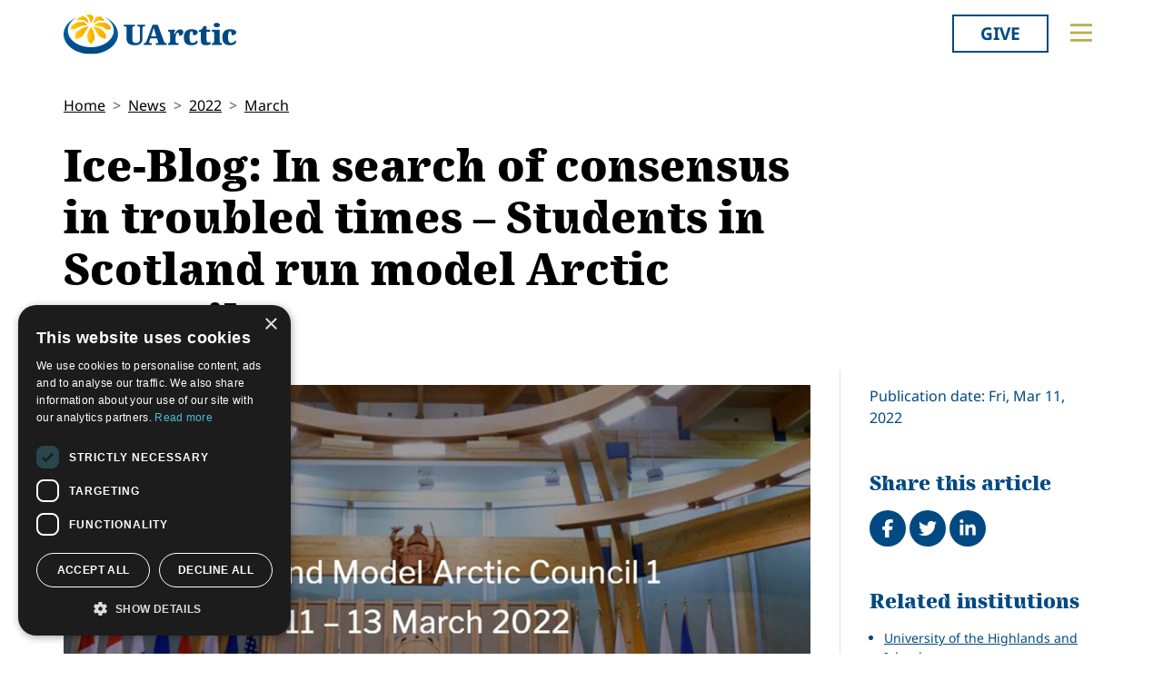

--- FILE ---
content_type: text/html; charset=utf-8
request_url: https://old.uarctic.org/news/2022/3/ice-blog-in-search-of-consensus-in-troubled-times-students-in-scotland-run-model-arctic-council/
body_size: 14236
content:
<!doctype html>

<html lang="en-US">
<head id="head">
    <meta charset="utf-8">
    <meta name="viewport" content="width=device-width, initial-scale=1">

        <title>Ice-Blog: In search of consensus in troubled times – Students in Scotland run model Arctic Council</title>
<meta name="description" content="This month, Oban itself is looking much further north, when students gather for&#160;SCOTMAC&#160;– a model Arctic Council, being held for the first time in Scotland. The idea: to interest young people, potential future leaders, in the Arctic and expand their knowledge of it."/>
<meta property="og:title" content="Ice-Blog: In search of consensus in troubled times – Students in Scotland run model Arctic Council"/>
<meta property="og:description" content="This month, Oban itself is looking much further north, when students gather for&#160;SCOTMAC&#160;– a model Arctic Council, being held for the first time in Scotland. The idea: to interest young people, potential future leaders, in the Arctic and expand their knowledge of it."/>
<meta property="og:image" content="https://old.uarctic.org/media/x3kly0bq/scotmac.jpg"/>
<meta property="og:url" content="https://www.uarctic.org/news/2022/3/ice-blog-in-search-of-consensus-in-troubled-times-students-in-scotland-run-model-arctic-council/"/>
<link rel="canonical" href="https://www.uarctic.org/news/2022/3/ice-blog-in-search-of-consensus-in-troubled-times-students-in-scotland-run-model-arctic-council/"/>

    
    <link rel="stylesheet" href="/dist/main-cDK_GUnB.css"></link><link rel="stylesheet" href="/dist/tom-select-Cetaf9VI.css"></link><link rel="stylesheet" href="/dist/blockgrid-DaHrXwTz.css?v=FkLVhvcIqPBSkkZpXKP9RRALbu2BXuqTmTEsbXoiTcY">
    
    <meta name="alexaVerifyID" content="5tbyH1v_7hsjmp9_k1N2EWIjsGU">
    
    
        <script type="text/javascript" charset="UTF-8" src="//cdn.cookie-script.com/s/19816c548f6ac1ebd42bef1f67941c9b.js"></script>
<script defer data-domain="uarctic.org" src="https://plausible.io/js/script.outbound-links.js"></script>
    
    <link rel="preconnect" href="https://fonts.bunny.net">
    <link rel="stylesheet" href="https://fonts.bunny.net/css?family=noto-sans:400,400i,700,700i">
    <script crossorigin="anonymous" src="https://kit.fontawesome.com/ea9493dcc3.js"></script>
</head>
<body>
    
        
    
    <noscript>
        <div id="noscript" class="bg-danger">
            <div class="display-1">Javascript disabled</div>
            <p>You must have JavaScript enabled to utilize the full functionality of this website.</p>
        </div>
    </noscript>
    <header id="topbar" class="top-header sticky-top">
        <div class="top-header-part">
            <div class="top-nav">
                <div class="top-nav-logo">
                    <a href="https://www.uarctic.org/"><img class="logo-color" src="/img/logo_color.svg?v=2024" alt="UArctic"></a>
                </div>
                <div class="top-nav__right d-flex">
                        <div class="pr-sm-3 pl-2 pr-0">
                            <a href="https://giving.uarctic.org/" class="btn btn-donate">Give</a>
                        </div>
                    <div class="menu-btn">

                        <button type="button" id="menu-main-btn" class="btn toggle-menu" aria-expanded="false" aria-controls="top-menu" aria-label="Toggle main menu">
                            <svg class="toggle-menu-svg" viewBox="0 0 100 100" aria-labelledby="menu-main-btn">
                                <path class="line line1" d="M 20,29.000046 H 80.000231 C 80.000231,29.000046 94.498839,28.817352 94.532987,66.711331 94.543142,77.980673 90.966081,81.670246 85.259173,81.668997 79.552261,81.667751 75.000211,74.999942 75.000211,74.999942 L 25.000021,25.000058" />
                                <path class="line line2" d="M 20,50 H 80" />
                                <path class="line line3" d="M 20,70.999954 H 80.000231 C 80.000231,70.999954 94.498839,71.182648 94.532987,33.288669 94.543142,22.019327 90.966081,18.329754 85.259173,18.331003 79.552261,18.332249 75.000211,25.000058 75.000211,25.000058 L 25.000021,74.999942" />
                            </svg>
                        </button>
                    </div>
                </div>
            </div>
        </div>
        

<div id="top-menu" class="top-menu" role="menu" aria-expanded="false" style="display: none; max-width: 100%;">
    <div class="main-menu menu">
            <form role="search" method="get" action="https://www.uarctic.org/search/" class="menu__search">
                <div class="input-group">
                    <input type="search" name="q" class="form-control" placeholder="Keywords..." />
                    <button type="submit" class="btn btn-primary">Search</button>
                </div>
            </form>
        <nav class="" id="main-menu" aria-label="Main menu">
            <ul class="menu__ul lvl1">
        <li class="menu__li lvl1   first">
                <div>
                    <button data-fw-action="submenu" aria-controls="menu_52868" aria-expanded="false" class="  menu__expnd lvl1">
                        <svg class="icon icon-arrowdown_color"><use xlink:href="/lib/main-v2021-defs.svg#icon-arrowdown_color"></use></svg><span class="sr-only">Collapse</span>
                        <svg class="icon icon-arrowright_color"><use xlink:href="/lib/main-v2021-defs.svg#icon-arrowright_color"></use></svg><span class="sr-only">Expand</span>
                    </button>
        <a class="menu__a lvl1 " href="https://www.uarctic.org/about-us/" >About Us</a>
                </div>
                <div class="menu__sub  lvl2" id="menu_52868" role="menu" aria-expanded="false">
                    <ul class="menu__ul lvl2">
        <li class="menu__li lvl2   first">
        <a class="menu__a lvl2  no-children" href="https://www.uarctic.org/about-us/organization/" >Organization</a>
        </li>
        <li class="menu__li lvl2   ">
        <a class="menu__a lvl2  no-children" href="https://www.uarctic.org/about-us/partnerships/" >Partnerships</a>
        </li>
        <li class="menu__li lvl2   ">
        <a class="menu__a lvl2  no-children" href="https://www.uarctic.org/about-us/supporters/" >Supporters</a>
        </li>
        <li class="menu__li lvl2   ">
        <a class="menu__a lvl2  no-children" href="https://www.uarctic.org/about-us/shared-voices-magazine/" >Shared Voices Magazine</a>
        </li>
        <li class="menu__li lvl2   ">
        <a class="menu__a lvl2  no-children" href="https://www.uarctic.org/about-us/calendar/" >Calendar</a>
        </li>
        <li class="menu__li lvl2   ">
        <a class="menu__a lvl2  no-children" href="https://www.uarctic.org/about-us/history/" >History</a>
        </li>
        <li class="menu__li lvl2   ">
        <a class="menu__a lvl2  no-children" href="https://www.uarctic.org/about-us/meetings/" >Meetings</a>
        </li>
        <li class="menu__li lvl2  last ">
        <a class="menu__a lvl2  no-children" href="https://www.uarctic.org/about-us/video-messages/" >Video Messages</a>
        </li>
                    </ul>
                </div>
        </li>
        <li class="menu__li lvl1   ">
                <div>
                    <button data-fw-action="submenu" aria-controls="menu_52869" aria-expanded="false" class="  menu__expnd lvl1">
                        <svg class="icon icon-arrowdown_color"><use xlink:href="/lib/main-v2021-defs.svg#icon-arrowdown_color"></use></svg><span class="sr-only">Collapse</span>
                        <svg class="icon icon-arrowright_color"><use xlink:href="/lib/main-v2021-defs.svg#icon-arrowright_color"></use></svg><span class="sr-only">Expand</span>
                    </button>
        <a class="menu__a lvl1 " href="https://www.uarctic.org/members/" >Members</a>
                </div>
                <div class="menu__sub  lvl2" id="menu_52869" role="menu" aria-expanded="false">
                    <ul class="menu__ul lvl2">
        <li class="menu__li lvl2   first">
        <a class="menu__a lvl2  no-children" href="https://www.uarctic.org/members/member-profiles/" >Member Profiles</a>
        </li>
        <li class="menu__li lvl2   ">
        <a class="menu__a lvl2  no-children" href="https://www.uarctic.org/members/join/" >Join</a>
        </li>
        <li class="menu__li lvl2   ">
        <a class="menu__a lvl2  no-children" href="https://www.uarctic.org/members/participate/" >Participate</a>
        </li>
        <li class="menu__li lvl2   ">
        <a class="menu__a lvl2  no-children" href="https://www.uarctic.org/members/promote/" >Promote</a>
        </li>
        <li class="menu__li lvl2   ">
        <a class="menu__a lvl2  no-children" href="https://www.uarctic.org/members/update/" >Update</a>
        </li>
        <li class="menu__li lvl2  last ">
        <a class="menu__a lvl2  no-children" href="https://www.uarctic.org/members/member-guide/" >Member Guide</a>
        </li>
                    </ul>
                </div>
        </li>
        <li class="menu__li lvl1   ">
                <div>
                    <button data-fw-action="submenu" aria-controls="menu_52870" aria-expanded="false" class="  menu__expnd lvl1">
                        <svg class="icon icon-arrowdown_color"><use xlink:href="/lib/main-v2021-defs.svg#icon-arrowdown_color"></use></svg><span class="sr-only">Collapse</span>
                        <svg class="icon icon-arrowright_color"><use xlink:href="/lib/main-v2021-defs.svg#icon-arrowright_color"></use></svg><span class="sr-only">Expand</span>
                    </button>
        <a class="menu__a lvl1 " href="https://www.uarctic.org/activities/" >Activities</a>
                </div>
                <div class="menu__sub  lvl2" id="menu_52870" role="menu" aria-expanded="false">
                    <ul class="menu__ul lvl2">
        <li class="menu__li lvl2   first">
        <a class="menu__a lvl2  no-children" href="https://www.uarctic.org/activities/thematic-networks-and-institutes/" >Thematic Networks and Institutes</a>
        </li>
        <li class="menu__li lvl2   ">
        <a class="menu__a lvl2  no-children" href="https://www.uarctic.org/activities/north2north/" >north2north</a>
        </li>
        <li class="menu__li lvl2   ">
        <a class="menu__a lvl2  no-children" href="https://www.uarctic.org/activities/chairs/" >Chairs</a>
        </li>
        <li class="menu__li lvl2   ">
        <a class="menu__a lvl2  no-children" href="https://www.uarctic.org/activities/government-funded-projects/" >Government Funded Projects</a>
        </li>
        <li class="menu__li lvl2   ">
        <a class="menu__a lvl2  no-children" href="https://www.uarctic.org/activities/research/" >Research</a>
        </li>
        <li class="menu__li lvl2   ">
        <a class="menu__a lvl2  no-children" href="https://www.uarctic.org/activities/seminars/" >Seminars</a>
        </li>
        <li class="menu__li lvl2   ">
        <a class="menu__a lvl2  no-children" href="https://www.uarctic.org/activities/tipping-point-actions/" >Tipping Point Actions</a>
        </li>
        <li class="menu__li lvl2  last ">
        <a class="menu__a lvl2  no-children" href="https://www.uarctic.org/activities/awards-grants/" >Awards & Grants</a>
        </li>
                    </ul>
                </div>
        </li>
        <li class="menu__li lvl1  last ">
                <div>
                    <button data-fw-action="submenu" aria-controls="menu_52871" aria-expanded="false" class="  menu__expnd lvl1">
                        <svg class="icon icon-arrowdown_color"><use xlink:href="/lib/main-v2021-defs.svg#icon-arrowdown_color"></use></svg><span class="sr-only">Collapse</span>
                        <svg class="icon icon-arrowright_color"><use xlink:href="/lib/main-v2021-defs.svg#icon-arrowright_color"></use></svg><span class="sr-only">Expand</span>
                    </button>
        <a class="menu__a lvl1 " href="https://www.uarctic.org/resources/" >Resources</a>
                </div>
                <div class="menu__sub  lvl2" id="menu_52871" role="menu" aria-expanded="false">
                    <ul class="menu__ul lvl2">
        <li class="menu__li lvl2   first">
        <a class="menu__a lvl2  no-children" href="https://www.uarctic.org/resources/publications/" >Publications</a>
        </li>
        <li class="menu__li lvl2   ">
        <a class="menu__a lvl2  no-children" href="https://www.uarctic.org/resources/funding-calls/" >Funding Calls</a>
        </li>
        <li class="menu__li lvl2   ">
        <a class="menu__a lvl2  no-children" href="https://www.uarctic.org/resources/education-opportunities/" >Education Opportunities</a>
        </li>
        <li class="menu__li lvl2   ">
        <a class="menu__a lvl2  no-children" href="https://www.uarctic.org/resources/study-catalogue/" >Study Catalogue</a>
        </li>
        <li class="menu__li lvl2   ">
        <a class="menu__a lvl2  no-children" href="https://www.uarctic.org/resources/research-infrastructure-catalogue/" >Research Infrastructure Catalogue</a>
        </li>
        <li class="menu__li lvl2   ">
        <a class="menu__a lvl2  no-children" href="https://www.uarctic.org/resources/indigenous-learning-resources/" >Indigenous Learning Resources</a>
        </li>
        <li class="menu__li lvl2   ">
        <a class="menu__a lvl2  no-children" href="https://www.uarctic.org/resources/arctic-learning-resources/" >Arctic Learning Resources</a>
        </li>
        <li class="menu__li lvl2  last ">
        <a class="menu__a lvl2  no-children" href="https://www.uarctic.org/resources/circumpolar-studies-course-materials/" >Circumpolar Studies Course Materials</a>
        </li>
                    </ul>
                </div>
        </li>
            </ul>
        </nav>
    </div>
    <div class="t-bg--yellow extra-menu">
            <nav class="menu" id="extra-menu" aria-label="Secondary menu">
                <ul class="menu__ul lvl1">
                        <li class="menu__li">
        <a class="menu__a lvl1 no-children" href="https://www.uarctic.org/news/" >News</a>
                        </li>
                        <li class="menu__li">
        <a class="menu__a lvl1 no-children" href="https://giving.uarctic.org/" >Give</a>
                        </li>
                        <li class="menu__li"></li>
                        <li class="menu__li"></li>
            </ul>
        </nav>
    </div>
</div>

    </header>
    <main id="body" class="mainbody">
        
<article class="news__art p-sm-0 container">
    <div class="news__wrapper">
        <header class="news__art-header">
            <nav aria-label="breadcrumb">
<ol id="breadcrumb" class="breadcrumb">
        <li class="breadcrumb-item"><a href="https://www.uarctic.org/">Home</a></li>
        <li class="breadcrumb-item"><a href="https://www.uarctic.org/news/">News</a></li>
        <li class="breadcrumb-item"><a href="https://www.uarctic.org/news/2022/">2022</a></li>
        <li class="breadcrumb-item"><a href="https://www.uarctic.org/news/2022/3/">March</a></li>
</ol>
</nav>

            <div class="news__art-header-date d-xl-none">
                Fri, Mar 11, 2022
            </div>
            <h1>Ice-Blog: In search of consensus in troubled times &#x2013; Students in Scotland run model Arctic Council</h1>
        </header>

        <div></div>

        <div class="news__art-main">
                <figure class="news__art-main-image">
                    <img class="img-responsive" alt="Scotmac" srcset="/media/x3kly0bq/scotmac.jpg?width=1104&amp;height=621&amp;format=webp&amp;quality=90&amp;bgcolor=fff&amp;v=1d87a5f2cc6af90 1104w, /media/x3kly0bq/scotmac.jpg?width=800&amp;height=450&amp;format=webp&amp;quality=90&amp;bgcolor=fff&amp;v=1d87a5f2cc6af90 800w, /media/x3kly0bq/scotmac.jpg?width=608&amp;height=342&amp;format=webp&amp;quality=90&amp;bgcolor=fff&amp;v=1d87a5f2cc6af90 608w, /media/x3kly0bq/scotmac.jpg?width=512&amp;height=288&amp;format=webp&amp;quality=90&amp;bgcolor=fff&amp;v=1d87a5f2cc6af90 512w" sizes="(min-width: 992px) 1104px, (min-width: 768px) 800px, (min-width: 450px) 608px, 512px" src="/media/x3kly0bq/scotmac.jpg?width=1104&amp;height=621&amp;format=webp&amp;quality=90&amp;bgcolor=fff&amp;v=1d87a5f2cc6af90">
                </figure>
            <div class="news__art-main-intro"><p>This month, Oban itself is looking much further north, when students gather for <a href="https://scotmac.polaraspect.com/">SCOTMAC</a> – a model Arctic Council, being held for the first time in Scotland. The idea: to interest young people, potential future leaders, in the Arctic and expand their knowledge of it.</p></div>
            <div class="news__art-main-body"><p>The <a href="https://www.sams.ac.uk/">Scottish Association for Marine Science</a>, SAMS, is hosting the event. SAMS is an academic partner to the <a href="https://www.uhi.ac.uk/en/">University of the Highlands and Islands</a>, a founder member of the University of the Arctic or <a href="/">Uarctic</a>, an international network of universities. It might surprise some Iceblog readers to know that 7 Scottish universities are members. <a href="/shared-voices/shared-voices-magazine-2021/growing-connections-between-scotland-and-uarctic/">Scotland is the northernmost non-Arctic country</a>. The pro-independence government in Edinburgh is keen to develop its long-standing links to its Arctic neighbours. Much of the funding for SCOTMAC comes from the Scottish government’s <a href="https://www.gov.scot/publications/arctic-connections-fund-successful-projects/">Arctic Connections Fund</a>, launched in July 2021.</p>
<p>SAMS academics <a href="https://www.sams.ac.uk/people/researchers/cottier-professor-finlo/">Finlo Cottier </a>and <a href="https://www.sams.ac.uk/people/professional-services/miller-dr-anuschka/">Anuschka Miller </a>are co-hosting it. The meeting will be led by <a href="http://polaraspect.com/biography/">Dr Anthony Speca</a>, a secondary-school teacher at Norwich School in the UK, Adjunct Professor at Trent University in Canada, Managing Director of the UArctic Læra Institute for Circumpolar Education and the founder and Managing Principal of <a href="http://polaraspect.com/">Polar Aspect</a>.</p>
<p>Scotland and UArctic share deep and long-standing links dating back to the founding of the network in 2001. Alongside the University of the Highlands and Islands as a founding member, the University of Aberdeen, Glasgow Caledonian University, St Andrews, Strathclyde, Edinburgh, and Robert Gordon have since joined. Scotland’s growing contingent is now the second largest non-Arctic group within the network. The country actually hosts Europe’s largest glaciology group (the Scottish University Research in Glacial Environments).This strong partnership <a href="/shared-voices/shared-voices-magazine-2021/growing-connections-between-scotland-and-uarctic/">reflects a “deep understanding of Scottish-Arctic similarities”</a>, says Uarctic.</p>
<p>Geographical proximity is not the only thing the world’s northernmost non-Arctic nation and the Arctic have in common. Scotland has 96 inhabited islands, with population numbers often in the single digits. As much as 98% of the country’s landmass is classified as rural, but it contains only 17% of the population, including some of the least densely populated areas in Europe.</p>
<p>The universities in the network believe knowledge-sharing and collaboration on matters relating to education provision in sparsly populated regions is essential to “deliver increased resilience and wellbeing for our communities, no matter how rural.”</p>
<p>Professor <a href="https://www.sams.ac.uk/people/researchers/cottier-professor-finlo/">Finlo Cottier</a> is a physical oceanographer at SAMS in Oban. He and his colleagues have developed what he calls the “Arctic strand” at SAMS, which, he says, is part of the identity of the University of the Highlands and Islands (UHI), with which it has a close partnership. One unique undergraduate course is called <em>Marine Science with Arctic Studies</em>. Students based in Oban can opt to take an Arctic stream to their degree, which allows them to spend time in Svalbard and write a final dissertation with an Arctic focus.</p>
<p>Anthony Speca had been running <a href="https://normac.polaraspect.com/">his own secondary schools version of the Model Arctic Council</a> since 2016. He and Cottier thought it could be an idea to run a MAC event in Scotland. When the Scottish government opened the Arctic Connections Fund, the project succefully applied for funding. “And so the idea of ScotMac was born”, says Speca. This is the first one, and the team hope it will be the start of an annual series, which would rotate around the seven universities that are part of the Scottish Arctic network. Some additional funding comes from the <a href="https://www.sages.ac.uk/">Scottish Alliance for Geoscience, Environment and Society</a>, SAGES.</p>
<p>32 student delegates in total will participate in the meeting. Most of them have no Arctic background, Cottier explains. Some are studying marine science, others journalism, architecture, international relations or politics. Interest and enthusiasm, not prior knowledge, are the prequisites.</p>
<p>So what makes busy young students spend their spare time working their way into a topic that may be completely unconnected with their degree subjects and taking part in an event like SCOTMAC? Speca stresses it was over-subscribed four times. SAMS Communications Head, marine biochemist Anuschka Miller is Cottier’s co-host of SCOTMAC. She teaches science communication and covers the Arctic Council as part of the university degree programme. She is not surprised by the considerable interest:</p>
<p>“I think it is really topical because young people are really trying to get involved in environmental diplomacy”, she told me. She cites the huge presence at last December’s climate COP26 in Glasgow.</p>
<p>“A lot of them landed there without any training, and I think this is an extraordinarily good opportunity for them to be trained”, she says. “Part of the purpose is to create the Arctic leaders of tomorrow“, Speca adds.</p>
<p>Read more on <a href="https://www.rcinet.ca/eye-on-the-arctic/2022/03/10/ice-blog-in-search-of-consensus-in-troubled-times-students-in-scotland-run-model-arctic-council/">Ice-Blog: In search of consensus in troubled times – Students in Scotland run model Arctic Council – Eye on the Arctic (rcinet.ca)</a></p></div>

            
        </div>

        <div class="news__art-sidebar">
            <p class="d-none d-xl-block mb-0">
                Publication date: Fri, Mar 11, 2022
            </p>
            <div class="social-buttons mt-5">
    <h2 class="h4 social-buttons-h4 d-inline-block mr-3">
        Share this article
    </h2>
    <a href="http://www.facebook.com/sharer.php?u=https%3A%2F%2Fwww.uarctic.org%2Fnews%2F2022%2F3%2Fice-blog-in-search-of-consensus-in-troubled-times-students-in-scotland-run-model-arctic-council%2F&t=Ice-Blog%3A%20In%20search%20of%20consensus%20in%20troubled%20times%20%E2%80%93%20Students%20in%20Scotland%20run%20model%20Arctic%20Council" title="Share on Facebook" target="_blank" class="social-button fa-stack fa-lg"><i class="fa fa-circle fa-stack-2x"></i><i class="fa fa-facebook fa-stack-1x fa-inverse"></i><span class="visually-hidden">Share on Facebook</span></a>
    <a href="https://twitter.com/intent/tweet?original_referer=https%3A%2F%2Fwww.uarctic.org%2Fnews%2F2022%2F3%2Fice-blog-in-search-of-consensus-in-troubled-times-students-in-scotland-run-model-arctic-council%2F&source=tweetbutton&text=Ice-Blog%3A%20In%20search%20of%20consensus%20in%20troubled%20times%20%E2%80%93%20Students%20in%20Scotland%20run%20model%20Arctic%20Council&url=https%3A%2F%2Fwww.uarctic.org%2Fnews%2F2022%2F3%2Fice-blog-in-search-of-consensus-in-troubled-times-students-in-scotland-run-model-arctic-council%2F" title="Share on Twitter" target="_blank" class="social-button fa-stack fa-lg"><i class="fa fa-circle fa-stack-2x"></i><i class="fa fa-twitter fa-stack-1x fa-inverse"></i><span class="visually-hidden">Tweet</span></a>
    <a href="http://www.linkedin.com/shareArticle?mini=true&title=Ice-Blog%3A%20In%20search%20of%20consensus%20in%20troubled%20times%20%E2%80%93%20Students%20in%20Scotland%20run%20model%20Arctic%20Council&source=uarctic.org&url=https%3A%2F%2Fwww.uarctic.org%2Fnews%2F2022%2F3%2Fice-blog-in-search-of-consensus-in-troubled-times-students-in-scotland-run-model-arctic-council%2F" class="social-button fa-stack fa-lg"><i class="fa fa-circle fa-stack-2x"></i><i class="fa fa-linkedin fa-stack-1x fa-inverse"></i><span class="visually-hidden">Share on LinkedIn</span></a>
</div>
                    <h2 class="visually-hidden">Related</h2>
            <div class="mb-4">
                <h3 class="h5 box-header">Related institutions</h3>
                <ul class="sb-related-list small">
                        <li><a href="https://www.uarctic.org/members/member-profiles/8919/university-of-the-highlands-and-islands" target="" class="theme-link">University of the Highlands and Islands</a></li>
                </ul>

            </div>
            <div class="mb-4">
                <h3 class="h5 box-header">Related persons</h3>
                <ul class="sb-related-list small">
                        <li><a href="https://uarctic-orgs.vps3.frameworks.no/arctic-members/trent-university/persons/anthony-speca/" target="" class="theme-link">Anthony Speca</a></li>
                </ul>

            </div>
            <div class="mb-4">
                <h3 class="h5 box-header">Related news</h3>
                <ul class="sb-related-list small">
                        <li><a href="https://www.uarctic.org/news/2023/3/scottish-arctic-network-established-as-a-uarctic-regional-centre/" target="" class="theme-link">Scottish Arctic Network established as a UArctic Regional Centre</a></li>
                        <li><a href="https://www.uarctic.org/news/2022/1/scotland-model-arctic-council-scotmac-11-13-march-2022/" target="" class="theme-link">Scotland Model Arctic Council (SCOTMAC) 11-13 March 2022</a></li>
                </ul>

                    <a href="https://www.uarctic.org/news/2022/3/ice-blog-in-search-of-consensus-in-troubled-times-students-in-scotland-run-model-arctic-council/NewsArchive" class="sb-related-alllink theme-link readmore">
                        See All News
                    </a>
            </div>

        </div>

        <footer class="news__art-footer">
                <h2 class="news__section-heading mt-0">Latest news</h2>
                <div class="news__list max-3-mobile" style="--article-accent-color: #D22478;">
                        
<article class="news__artcard ">
        <a class="news__artcard-img-wrapper" href="https://www.uarctic.org/news/2026/1/submit-a-breakout-session-proposal-to-arctic-encounter-2026/">

                <picture>
                    <source media="(min-width: 992px)" srcset="/media/kcipg14o/screenshot-2026-01-15-141852.png?width=352&amp;height=198&amp;format=webp&amp;quality=90&amp;bgcolor=fff&amp;v=1dc86218647d6d0">
                    <source media="(min-width: 576px)" srcset="/media/kcipg14o/screenshot-2026-01-15-141852.png?width=200&amp;height=140&amp;format=webp&amp;quality=90&amp;bgcolor=fff&amp;v=1dc86218647d6d0">
                    <img class="news__artcard-img "
                         src="/media/kcipg14o/screenshot-2026-01-15-141852.png?width=560&amp;height=315&amp;format=webp&amp;quality=90&amp;bgcolor=fff&amp;v=1dc86218647d6d0"
                         alt="Screenshot 2026 01 15 141852">
                </picture>

        </a>
    <div class="news__artcard-content">
        <h3 class="news__artcard-content-title">
            <a href="https://www.uarctic.org/news/2026/1/submit-a-breakout-session-proposal-to-arctic-encounter-2026/">
                Submit a breakout session proposal to Arctic Encounter 2026
            </a>
        </h3>
        <div class="news__artcard-content-intro">Arctic Encounter 2026 will take place in Anchorage, AK, USA on April 15-17, 2026.</div>
        <p class="news__artcard-content-date">
            Thu, Jan 15, 2026
        </p>
        <p class="news__artcard-content-more">
            <a href="https://www.uarctic.org/news/2026/1/submit-a-breakout-session-proposal-to-arctic-encounter-2026/">Read more</a>
        </p>
    </div>
</article>

                        
<article class="news__artcard ">
        <a class="news__artcard-img-wrapper" href="https://www.uarctic.org/news/2026/1/student-story-one-health-in-the-arctic/">

                <picture>
                    <source media="(min-width: 992px)" srcset="/media/z1qpe54d/one-health-in-the-arctic-student-story.jpg?width=352&amp;height=198&amp;format=webp&amp;quality=90&amp;bgcolor=fff&amp;v=1dc86156947f170">
                    <source media="(min-width: 576px)" srcset="/media/z1qpe54d/one-health-in-the-arctic-student-story.jpg?width=200&amp;height=140&amp;format=webp&amp;quality=90&amp;bgcolor=fff&amp;v=1dc86156947f170">
                    <img class="news__artcard-img "
                         src="/media/z1qpe54d/one-health-in-the-arctic-student-story.jpg?width=560&amp;height=315&amp;format=webp&amp;quality=90&amp;bgcolor=fff&amp;v=1dc86156947f170"
                         alt="One Health In The Arctic Student Story">
                </picture>

        </a>
    <div class="news__artcard-content">
        <h3 class="news__artcard-content-title">
            <a href="https://www.uarctic.org/news/2026/1/student-story-one-health-in-the-arctic/">
                Student Story: One Health in the Arctic
            </a>
        </h3>
        <div class="news__artcard-content-intro">This story is written by Vár Honudóttir, a PhD student at the University of the Faroe Islands, whose research on social inequality in health gained new persp...</div>
        <p class="news__artcard-content-date">
            Thu, Jan 15, 2026
        </p>
        <p class="news__artcard-content-more">
            <a href="https://www.uarctic.org/news/2026/1/student-story-one-health-in-the-arctic/">Read more</a>
        </p>
    </div>
</article>

                        
<article class="news__artcard ">
        <a class="news__artcard-img-wrapper" href="https://www.uarctic.org/news/2026/1/rural-education-in-the-north-research-project-ren-consortium-meeting/">

                <picture>
                    <source media="(min-width: 992px)" srcset="/media/lniowvk5/teacher-education-news.jpg?rxy=0.4961483089294586,0.6969462412620949&amp;width=352&amp;height=198&amp;format=webp&amp;quality=90&amp;bgcolor=fff&amp;v=1dc85f6e789f7a0">
                    <source media="(min-width: 576px)" srcset="/media/lniowvk5/teacher-education-news.jpg?rxy=0.4961483089294586,0.6969462412620949&amp;width=200&amp;height=140&amp;format=webp&amp;quality=90&amp;bgcolor=fff&amp;v=1dc85f6e789f7a0">
                    <img class="news__artcard-img "
                         src="/media/lniowvk5/teacher-education-news.jpg?rxy=0.4961483089294586,0.6969462412620949&amp;width=560&amp;height=315&amp;format=webp&amp;quality=90&amp;bgcolor=fff&amp;v=1dc85f6e789f7a0"
                         alt="Teacher Education News">
                </picture>

        </a>
    <div class="news__artcard-content">
        <h3 class="news__artcard-content-title">
            <a href="https://www.uarctic.org/news/2026/1/rural-education-in-the-north-research-project-ren-consortium-meeting/">
                Rural Education in the North Research Project (REN): Consortium Meeting
            </a>
        </h3>
        <div class="news__artcard-content-intro">Members of the "Rural Education in the North" (REN) project met in person for the first time during the first week of December 2025.</div>
        <p class="news__artcard-content-date">
            Thu, Jan 15, 2026
        </p>
        <p class="news__artcard-content-more">
            <a href="https://www.uarctic.org/news/2026/1/rural-education-in-the-north-research-project-ren-consortium-meeting/">Read more</a>
        </p>
    </div>
</article>

                        
<article class="news__artcard ">
        <a class="news__artcard-img-wrapper" href="https://www.uarctic.org/news/2026/1/new-book-arctic-migration-reveals-hidden-boundaries-and-new-paths-to-inclusion/">

                <picture>
                    <source media="(min-width: 992px)" srcset="/media/xi4eq4ty/pexels-kampus-7857499-copy.jpg?width=352&amp;height=198&amp;format=webp&amp;quality=90&amp;bgcolor=fff&amp;v=1dc85656e2a4f90">
                    <source media="(min-width: 576px)" srcset="/media/xi4eq4ty/pexels-kampus-7857499-copy.jpg?width=200&amp;height=140&amp;format=webp&amp;quality=90&amp;bgcolor=fff&amp;v=1dc85656e2a4f90">
                    <img class="news__artcard-img "
                         src="/media/xi4eq4ty/pexels-kampus-7857499-copy.jpg?width=560&amp;height=315&amp;format=webp&amp;quality=90&amp;bgcolor=fff&amp;v=1dc85656e2a4f90"
                         alt="Pexels Kampus 7857499 Copy">
                </picture>

        </a>
    <div class="news__artcard-content">
        <h3 class="news__artcard-content-title">
            <a href="https://www.uarctic.org/news/2026/1/new-book-arctic-migration-reveals-hidden-boundaries-and-new-paths-to-inclusion/">
                New book: Arctic Migration Reveals Hidden Boundaries &#x2013; and New Paths to Inclusion
            </a>
        </h3>
        <div class="news__artcard-content-intro">The Arctic is one of the most rapidly changing regions on the planet. Some of the main issues in the change are immigration, climate change and socio-economi...</div>
        <p class="news__artcard-content-date">
            Wed, Jan 14, 2026
        </p>
        <p class="news__artcard-content-more">
            <a href="https://www.uarctic.org/news/2026/1/new-book-arctic-migration-reveals-hidden-boundaries-and-new-paths-to-inclusion/">Read more</a>
        </p>
    </div>
</article>

                        
<article class="news__artcard ">
        <a class="news__artcard-img-wrapper" href="https://www.uarctic.org/news/2026/1/call-for-contributions-relate-north-creative-economies-and-relational-practices/">

                <picture>
                    <source media="(min-width: 992px)" srcset="/media/mdhh214f/relate-north-call-for-synopsis.jpg?rmode=boxpad&amp;width=352&amp;height=198&amp;format=webp&amp;quality=90&amp;bgcolor=fff&amp;v=1dc85591b5cea90">
                    <source media="(min-width: 576px)" srcset="/media/mdhh214f/relate-north-call-for-synopsis.jpg?rmode=boxpad&amp;width=200&amp;height=140&amp;format=webp&amp;quality=90&amp;bgcolor=fff&amp;v=1dc85591b5cea90">
                    <img class="news__artcard-img no-crop"
                         src="/media/mdhh214f/relate-north-call-for-synopsis.jpg?rmode=boxpad&amp;width=560&amp;height=315&amp;format=webp&amp;quality=90&amp;bgcolor=fff&amp;v=1dc85591b5cea90"
                         alt="Relate North Call For Synopsis">
                </picture>

        </a>
    <div class="news__artcard-content">
        <h3 class="news__artcard-content-title">
            <a href="https://www.uarctic.org/news/2026/1/call-for-contributions-relate-north-creative-economies-and-relational-practices/">
                Call for Contributions - Relate North: Creative Economies and Relational Practices 
            </a>
        </h3>
        <div class="news__artcard-content-intro">The&nbsp;Thematic Network of Arctic Sustainable Arts and Design (ASAD) is seeking chapter proposals for the thirteenth edition of the&nbsp;Relate North&nbsp;...</div>
        <p class="news__artcard-content-date">
            Wed, Jan 14, 2026
        </p>
        <p class="news__artcard-content-more">
            <a href="https://www.uarctic.org/news/2026/1/call-for-contributions-relate-north-creative-economies-and-relational-practices/">Read more</a>
        </p>
    </div>
</article>

                        
<article class="news__artcard ">
        <a class="news__artcard-img-wrapper" href="https://www.uarctic.org/news/2026/1/apply-now-arctic-indigenous-cinema-degree-program-at-ulapland/">

                <picture>
                    <source media="(min-width: 992px)" srcset="/media/eyxetj2l/aic-poster_2026.jpg?width=352&amp;height=198&amp;format=webp&amp;quality=90&amp;bgcolor=fff&amp;v=1dc8550aeaf3c70">
                    <source media="(min-width: 576px)" srcset="/media/eyxetj2l/aic-poster_2026.jpg?width=200&amp;height=140&amp;format=webp&amp;quality=90&amp;bgcolor=fff&amp;v=1dc8550aeaf3c70">
                    <img class="news__artcard-img "
                         src="/media/eyxetj2l/aic-poster_2026.jpg?width=560&amp;height=315&amp;format=webp&amp;quality=90&amp;bgcolor=fff&amp;v=1dc8550aeaf3c70"
                         alt="AIC Poster 2026 (1)">
                </picture>

        </a>
    <div class="news__artcard-content">
        <h3 class="news__artcard-content-title">
            <a href="https://www.uarctic.org/news/2026/1/apply-now-arctic-indigenous-cinema-degree-program-at-ulapland/">
                Apply now: Arctic Indigenous Cinema degree program at ULapland
            </a>
        </h3>
        <div class="news__artcard-content-intro">The&nbsp;University of Lapland's unique Master’s Programme combining Indigenous storytelling, filmmaking, and Arctic perspectives through creative and academ...</div>
        <p class="news__artcard-content-date">
            Wed, Jan 14, 2026
        </p>
        <p class="news__artcard-content-more">
            <a href="https://www.uarctic.org/news/2026/1/apply-now-arctic-indigenous-cinema-degree-program-at-ulapland/">Read more</a>
        </p>
    </div>
</article>

                </div>
        </footer>
    </div>
</article>

    </main>
        <footer id="footer" class="footer container-fluid t-bg--dark-blue">
            
<div class="umb-block-grid container p-0"
     data-grid-columns="12;"
     style="--umb-block-grid--grid-columns: 12;--umb-block-grid--column-gap: 1rem;">
    
<div class="umb-block-grid__layout-container">
        <div
            class="umb-block-grid__layout-item "
            data-content-element-type-alias="blockGridLayout1Column"
            data-content-element-type-key="15959ae8-75d9-451b-a9c2-0df9bce6941f"
            data-element-udi="umb://element/2379843a24894253a305a286e6df9d99"
            data-col-span="4"
            data-row-span="1"
            style="--umb-block-grid--item-column-span: 4; --umb-block-grid--item-row-span: 1;">

<section class=" fw-blockgrid__col1"
         data-nobackgroundcolor="True"
         style="">
    
<div class="umb-block-grid__area-container"
     style="--umb-block-grid--area-grid-columns: 12;">


<div class="umb-block-grid__area "
     data-area-col-span="12"
     data-area-row-span="1"
     data-area-alias="col-12"
     style="--umb-block-grid--grid-columns: 12;--umb-block-grid--area-column-span: 12; --umb-block-grid--area-row-span: 1;">
     
<div class="umb-block-grid__layout-container">
        <div
            class="umb-block-grid__layout-item "
            data-content-element-type-alias="contentBlockText"
            data-content-element-type-key="0347d8be-4a5e-45ee-b8d8-3f813b9548db"
            data-element-udi="umb://element/9a8079abd5eb4c59ab2e7df39d8954b6"
            data-col-span="12"
            data-row-span="1"
            style="--umb-block-grid--item-column-span: 12; --umb-block-grid--item-row-span: 1;">

<div class="cb__text fw-blockgrid__text">
    <div class="cb__text-rte ">
<p class="main-menu"><a href="mailto:secretariat@uarctic.org" class="menu__a lvl1 "><strong>Contact</strong></a></p>
<p>UArctic International Secretariat<br>c/o University of Lapland<br>Yliopistonkatu 8<br>96300 Rovaniemi FINLAND</p>
<p><a href="/media/qiobo0m3/uarctic_invoicing_instructions.pdf" title="Uarctic Invoicing Instructions">Invoicing address</a></p>    </div>
</div>        </div>
        <div
            class="umb-block-grid__layout-item "
            data-content-element-type-alias="blockGridButton"
            data-content-element-type-key="d88346fe-38e9-472d-9012-66a420fab34a"
            data-element-udi="umb://element/29e97346534c45b1b1242f22572e4481"
            data-col-span="12"
            data-row-span="1"
            style="--umb-block-grid--item-column-span: 12; --umb-block-grid--item-row-span: 1;">
<a href="mailto:secretariat@uarctic.org" class="btn btn-primary" target="_blank">secretariat@uarctic.org</a>        </div>
        <div
            class="umb-block-grid__layout-item "
            data-content-element-type-alias="contentBlockText"
            data-content-element-type-key="0347d8be-4a5e-45ee-b8d8-3f813b9548db"
            data-element-udi="umb://element/27ced1a8ad4a4a018081eaf193e3c8d6"
            data-col-span="12"
            data-row-span="1"
            style="--umb-block-grid--item-column-span: 12; --umb-block-grid--item-row-span: 1;">

<div class="cb__text fw-blockgrid__text">
    <div class="cb__text-rte ">
<p>The University of the Arctic (UArctic) is a network of universities, colleges, research institutes, and other organizations concerned with education and research in and about the North. UArctic builds and strengthens collective resources and infrastructures that enable member institutions to better serve their constituents and their regions.</p>
<p>Site Design by <a href="https://puistonpenkki.fi/">Puisto</a><br>Developed by <a href="http://www.frameworks.no/?utm_source=uarctic.org&amp;utm_medium=website&amp;utm_campaign=poweredby" data-anchor="?utm_source=uarctic.org&amp;utm_medium=website&amp;utm_campaign=poweredby">Frameworks</a></p>
<p><a href="/about-us/privacy-policy/" title="Privacy Policy">Privacy Policy</a></p>
<p><a href="/about-us/cookie-policy/" title="Cookie Policy">Cookie Policy</a></p>    </div>
</div>        </div>
</div>

</div>
</div>

</section>
        </div>
        <div
            class="umb-block-grid__layout-item "
            data-content-element-type-alias="blockGridLayout1Column"
            data-content-element-type-key="15959ae8-75d9-451b-a9c2-0df9bce6941f"
            data-element-udi="umb://element/6bbb982cdb2242bc8c1d806c6e3ce169"
            data-col-span="8"
            data-row-span="1"
            style="--umb-block-grid--item-column-span: 8; --umb-block-grid--item-row-span: 1;">

<section class=" fw-blockgrid__col1"
         data-nobackgroundcolor="True"
         style="">
    
<div class="umb-block-grid__area-container"
     style="--umb-block-grid--area-grid-columns: 12;">


<div class="umb-block-grid__area "
     data-area-col-span="12"
     data-area-row-span="1"
     data-area-alias="col-12"
     style="--umb-block-grid--grid-columns: 12;--umb-block-grid--area-column-span: 12; --umb-block-grid--area-row-span: 1;">
     
<div class="umb-block-grid__layout-container">
        <div
            class="umb-block-grid__layout-item "
            data-content-element-type-alias="blockGridTopMenu"
            data-content-element-type-key="94905140-708e-41ab-8e85-2a1096922f4d"
            data-element-udi="umb://element/f612c407b95c40eaa536a10e43d4e0b4"
            data-col-span="12"
            data-row-span="1"
            style="--umb-block-grid--item-column-span: 12; --umb-block-grid--item-row-span: 1;">

<div class="footer-menu fw-blockgrid__menu">
    <div class="main-menu menu">
        <nav class="" id="footer-main-menu" aria-label="Main menu">
            <ul class="menu__ul lvl1">
        <li class="menu__li lvl1   first">
                <div>
        <a class="menu__a lvl1 " href="https://www.uarctic.org/about-us/" >About Us</a>
                </div>
                <div class="menu__sub lvl2" id="footermenu_52868">
                    <ul class="menu__ul lvl2">
        <li class="menu__li lvl2   first">
        <a class="menu__a lvl2 " href="https://www.uarctic.org/about-us/organization/" >Organization</a>
        </li>
        <li class="menu__li lvl2   ">
        <a class="menu__a lvl2 " href="https://www.uarctic.org/about-us/partnerships/" >Partnerships</a>
        </li>
        <li class="menu__li lvl2   ">
        <a class="menu__a lvl2 " href="https://www.uarctic.org/about-us/supporters/" >Supporters</a>
        </li>
        <li class="menu__li lvl2   ">
        <a class="menu__a lvl2 " href="https://www.uarctic.org/about-us/shared-voices-magazine/" >Shared Voices Magazine</a>
        </li>
        <li class="menu__li lvl2   ">
        <a class="menu__a lvl2 " href="https://www.uarctic.org/about-us/calendar/" >Calendar</a>
        </li>
        <li class="menu__li lvl2   ">
        <a class="menu__a lvl2 " href="https://www.uarctic.org/about-us/history/" >History</a>
        </li>
        <li class="menu__li lvl2   ">
        <a class="menu__a lvl2 " href="https://www.uarctic.org/about-us/meetings/" >Meetings</a>
        </li>
        <li class="menu__li lvl2  last ">
        <a class="menu__a lvl2 " href="https://www.uarctic.org/about-us/video-messages/" >Video Messages</a>
        </li>
                    </ul>
                </div>
        </li>
        <li class="menu__li lvl1   ">
                <div>
        <a class="menu__a lvl1 " href="https://www.uarctic.org/members/" >Members</a>
                </div>
                <div class="menu__sub lvl2" id="footermenu_52869">
                    <ul class="menu__ul lvl2">
        <li class="menu__li lvl2   first">
        <a class="menu__a lvl2 " href="https://www.uarctic.org/members/member-profiles/" >Member Profiles</a>
        </li>
        <li class="menu__li lvl2   ">
        <a class="menu__a lvl2 " href="https://www.uarctic.org/members/join/" >Join</a>
        </li>
        <li class="menu__li lvl2   ">
        <a class="menu__a lvl2 " href="https://www.uarctic.org/members/participate/" >Participate</a>
        </li>
        <li class="menu__li lvl2   ">
        <a class="menu__a lvl2 " href="https://www.uarctic.org/members/promote/" >Promote</a>
        </li>
        <li class="menu__li lvl2   ">
        <a class="menu__a lvl2 " href="https://www.uarctic.org/members/update/" >Update</a>
        </li>
        <li class="menu__li lvl2  last ">
        <a class="menu__a lvl2 " href="https://www.uarctic.org/members/member-guide/" >Member Guide</a>
        </li>
                    </ul>
                </div>
        </li>
        <li class="menu__li lvl1   ">
                <div>
        <a class="menu__a lvl1 " href="https://www.uarctic.org/activities/" >Activities</a>
                </div>
                <div class="menu__sub lvl2" id="footermenu_52870">
                    <ul class="menu__ul lvl2">
        <li class="menu__li lvl2   first">
        <a class="menu__a lvl2 " href="https://www.uarctic.org/activities/thematic-networks-and-institutes/" >Thematic Networks and Institutes</a>
        </li>
        <li class="menu__li lvl2   ">
        <a class="menu__a lvl2 " href="https://www.uarctic.org/activities/north2north/" >north2north</a>
        </li>
        <li class="menu__li lvl2   ">
        <a class="menu__a lvl2 " href="https://www.uarctic.org/activities/chairs/" >Chairs</a>
        </li>
        <li class="menu__li lvl2   ">
        <a class="menu__a lvl2 " href="https://www.uarctic.org/activities/government-funded-projects/" >Government Funded Projects</a>
        </li>
        <li class="menu__li lvl2   ">
        <a class="menu__a lvl2 " href="https://www.uarctic.org/activities/research/" >Research</a>
        </li>
        <li class="menu__li lvl2   ">
        <a class="menu__a lvl2 " href="https://www.uarctic.org/activities/seminars/" >Seminars</a>
        </li>
        <li class="menu__li lvl2   ">
        <a class="menu__a lvl2 " href="https://www.uarctic.org/activities/tipping-point-actions/" >Tipping Point Actions</a>
        </li>
        <li class="menu__li lvl2  last ">
        <a class="menu__a lvl2 " href="https://www.uarctic.org/activities/awards-grants/" >Awards & Grants</a>
        </li>
                    </ul>
                </div>
        </li>
        <li class="menu__li lvl1  last ">
                <div>
        <a class="menu__a lvl1 " href="https://www.uarctic.org/resources/" >Resources</a>
                </div>
                <div class="menu__sub lvl2" id="footermenu_52871">
                    <ul class="menu__ul lvl2">
        <li class="menu__li lvl2   first">
        <a class="menu__a lvl2 " href="https://www.uarctic.org/resources/publications/" >Publications</a>
        </li>
        <li class="menu__li lvl2   ">
        <a class="menu__a lvl2 " href="https://www.uarctic.org/resources/funding-calls/" >Funding Calls</a>
        </li>
        <li class="menu__li lvl2   ">
        <a class="menu__a lvl2 " href="https://www.uarctic.org/resources/education-opportunities/" >Education Opportunities</a>
        </li>
        <li class="menu__li lvl2   ">
        <a class="menu__a lvl2 " href="https://www.uarctic.org/resources/study-catalogue/" >Study Catalogue</a>
        </li>
        <li class="menu__li lvl2   ">
        <a class="menu__a lvl2 " href="https://www.uarctic.org/resources/research-infrastructure-catalogue/" >Research Infrastructure Catalogue</a>
        </li>
        <li class="menu__li lvl2   ">
        <a class="menu__a lvl2 " href="https://www.uarctic.org/resources/indigenous-learning-resources/" >Indigenous Learning Resources</a>
        </li>
        <li class="menu__li lvl2   ">
        <a class="menu__a lvl2 " href="https://www.uarctic.org/resources/arctic-learning-resources/" >Arctic Learning Resources</a>
        </li>
        <li class="menu__li lvl2  last ">
        <a class="menu__a lvl2 " href="https://www.uarctic.org/resources/circumpolar-studies-course-materials/" >Circumpolar Studies Course Materials</a>
        </li>
                    </ul>
                </div>
        </li>
            </ul>
        </nav>
    </div>
    <div class="extra-menu">
        <nav class="menu" aria-label="Additional menu items">
            <ul class="menu__ul lvl1">
                        <li class="menu__li">
        <a class="menu__a lvl1 " href="https://www.uarctic.org/news/" >News</a>
                        </li>
                        <li class="menu__li">
        <a class="menu__a lvl1 " href="https://giving.uarctic.org/" >Give</a>
                        </li>
                        <li class="menu__li"></li>
                        <li class="menu__li"></li>
            </ul>
        </nav>
    </div>
</div>


        </div>
</div>

</div>
</div>

</section>
        </div>
        <div
            class="umb-block-grid__layout-item "
            data-content-element-type-alias="blockGridLayout3Column"
            data-content-element-type-key="35a2f0cf-981c-450f-a720-a97e41668c6b"
            data-element-udi="umb://element/981fa06ee47f4dbebfd59e163b67ed70"
            data-col-span="12"
            data-row-span="1"
            style="--umb-block-grid--item-column-span: 12; --umb-block-grid--item-row-span: 1;">


<section class=" fw-blockgrid__col3"
         data-nobackgroundcolor="True"
         style="">
    
<div class="umb-block-grid__area-container"
     style="--umb-block-grid--area-grid-columns: 12;">


<div class="umb-block-grid__area "
     data-area-col-span="4"
     data-area-row-span="1"
     data-area-alias="col-1"
     style="--umb-block-grid--grid-columns: 4;--umb-block-grid--area-column-span: 4; --umb-block-grid--area-row-span: 1;">
     
<div class="umb-block-grid__layout-container">
        <div
            class="umb-block-grid__layout-item "
            data-content-element-type-alias="blockGridImage"
            data-content-element-type-key="438c13ae-ce07-412e-8a7a-754f8797db16"
            data-element-udi="umb://element/ca9ff70ea2de4d9aa3450e05dc82de02"
            data-col-span="4"
            data-row-span="1"
            style="--umb-block-grid--item-column-span: 4; --umb-block-grid--item-row-span: 1;">
    <a href="https://www.uarctic.org/" class="fw-blockgrid__img-link">
        <img src="/media/drwba2nk/uarctic_hor_rgb_white.png" alt="Uarctic Hor Rgb White" class="img-fluid fw-blockgrid__img" loading="lazy">
    </a>


        </div>
</div>

</div>


<div class="umb-block-grid__area is-empty"
     data-area-col-span="4"
     data-area-row-span="1"
     data-area-alias="col-2"
     style="--umb-block-grid--grid-columns: 4;--umb-block-grid--area-column-span: 4; --umb-block-grid--area-row-span: 1;">
     
</div>


<div class="umb-block-grid__area "
     data-area-col-span="4"
     data-area-row-span="1"
     data-area-alias="col-3"
     style="--umb-block-grid--grid-columns: 4;--umb-block-grid--area-column-span: 4; --umb-block-grid--area-row-span: 1;">
     
<div class="umb-block-grid__layout-container">
        <div
            class="umb-block-grid__layout-item "
            data-content-element-type-alias="blockGridSocialMediaLinks"
            data-content-element-type-key="4c49cf75-3bac-4a99-9a32-1a6e1673a498"
            data-element-udi="umb://element/f395ef44b5074590ae7faa169944d36c"
            data-col-span="4"
            data-row-span="1"
            style="--umb-block-grid--item-column-span: 4; --umb-block-grid--item-row-span: 1;">
        <div class="fw-blockgrid__some-links text-end">
                    <a href="https://www.facebook.com/uarctic" class="btn btn-link" style="color: inherit;" target="_blank" rel="noopener noreferrer">
                        <i class="fa-3x fab fa-facebook"></i><span class="visually-hidden">Facebook</span>
                    </a>
                    <a href="https://www.linkedin.com/company/uarctic/" class="btn btn-link" style="color: inherit;" target="_blank" rel="noopener noreferrer">
                        <i class="fa-3x fab fa-linkedin"></i><span class="visually-hidden">LinkedIn</span>
                    </a>
                    <a href="https://www.instagram.com/uarcticcommunity/" class="btn btn-link" style="color: inherit;" target="_blank" rel="noopener noreferrer">
                        <i class="fa-3x fab fa-instagram"></i><span class="visually-hidden">Instagram</span>
                    </a>
                    <a href="https://www.uarctic.org/news/rssfeed" class="btn btn-link" style="color: inherit;" target="_blank" rel="noopener noreferrer">
                        <i class="fa-3x fas fa-rss"></i><span class="visually-hidden">RSS</span>
                    </a>
        </div>
        </div>
</div>

</div>
</div>

</section>
        </div>
</div>

</div>

        </footer>

    <script type="module" src="/dist/main-DdftPUR5.js?v=-TjygXu3wda2nHVH3ehFyaIbj-1OBuAB_zKWOGZmkm4"></script>
    <script async="" src="/scripts/lazysizes.min.js"></script>
    

    <script defer>
        async function onReady() {
        
            
        };
        window.addEventListener('fw.onReady', onReady);
    </script>

    
        
    
</body>
</html>